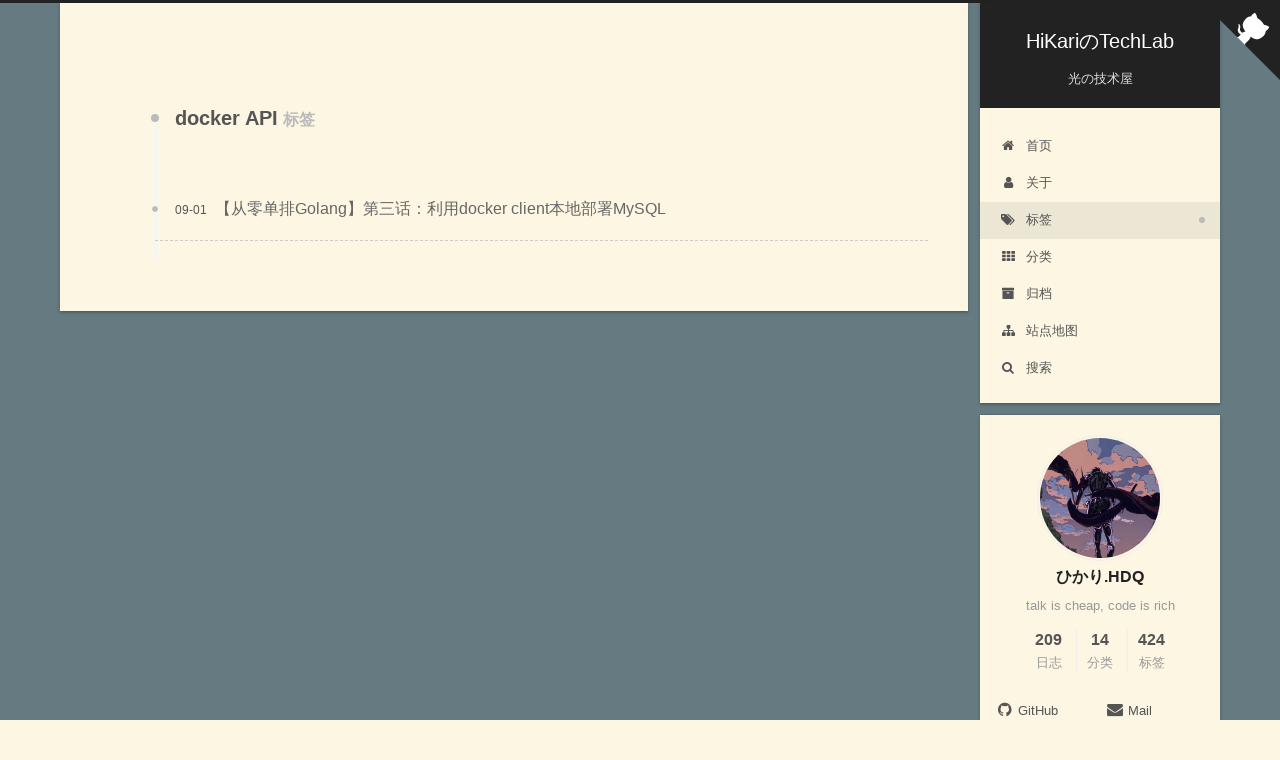

--- FILE ---
content_type: text/html; charset=utf-8
request_url: http://utmhikari.top/tags/docker-API/
body_size: 8792
content:
<!DOCTYPE html>












  


<html class="theme-next gemini use-motion" lang="zh-CN">
<head><meta name="generator" content="Hexo 3.9.0">
  <meta name="baidu-site-verification" content="sc1B5Cxcoz">
  <meta name="google-site-verification" content="OLcRj7lMnauxKrhFT3Q8Nvcexgv22NvlEmVZShKQKR8">
  <meta name="msvalidate.01" content="9850C66949CEE9FC01308CA6993E7147">
  <meta charset="UTF-8">
<meta http-equiv="X-UA-Compatible" content="IE=edge">
<meta name="viewport" content="width=device-width, initial-scale=1, maximum-scale=2">
<meta name="theme-color" content="#222">


























  

<link rel="stylesheet" href="//gcore.jsdelivr.net/npm/font-awesome@4/css/font-awesome.min.css">

<link rel="stylesheet" href="/css/main.css?v=7.0.1">


  <link rel="apple-touch-icon" sizes="180x180" href="/uploads/apple-touch.png?v=7.0.1">


  <link rel="icon" type="image/png" sizes="32x32" href="/uploads/favicon-32x32.png?v=7.0.1">


  <link rel="icon" type="image/png" sizes="16x16" href="/uploads/favicon-16x16.png?v=7.0.1">








<script id="hexo.configurations">
  var NexT = window.NexT || {};
  var CONFIG = {
    root: '/',
    scheme: 'Gemini',
    version: '7.0.1',
    sidebar: {"position":"right","display":"post","offset":12,"onmobile":false,"dimmer":false},
    back2top: true,
    back2top_sidebar: false,
    fancybox: false,
    fastclick: false,
    lazyload: true,
    tabs: true,
    motion: {"enable":true,"async":true,"transition":{"post_block":"fadeIn","post_header":"fadeIn","post_body":"fadeIn","coll_header":"fadeIn","sidebar":"fadeIn"}},
    algolia: {
      applicationID: '',
      apiKey: '',
      indexName: '',
      hits: {"per_page":10},
      labels: {"input_placeholder":"Search for Posts","hits_empty":"We didn't find any results for the search: ${query}","hits_stats":"${hits} results found in ${time} ms"}
    }
  };
</script>


  




  <meta name="description" content="talk is cheap, code is rich">
<meta name="keywords" content="code, life">
<meta property="og:type" content="website">
<meta property="og:title" content="HiKariのTechLab">
<meta property="og:url" content="http://utmhikari.github.io/tags/docker-API/index.html">
<meta property="og:site_name" content="HiKariのTechLab">
<meta property="og:description" content="talk is cheap, code is rich">
<meta property="og:locale" content="zh-CN">
<meta name="twitter:card" content="summary">
<meta name="twitter:title" content="HiKariのTechLab">
<meta name="twitter:description" content="talk is cheap, code is rich">






  <link rel="canonical" href="http://utmhikari.github.io/tags/docker-API/">



<script id="page.configurations">
  CONFIG.page = {
    sidebar: "",
  };
</script>

  <title>标签: docker API | HiKariのTechLab</title>
  












  <noscript>
  <style>
  .use-motion .motion-element,
  .use-motion .brand,
  .use-motion .menu-item,
  .sidebar-inner,
  .use-motion .post-block,
  .use-motion .pagination,
  .use-motion .comments,
  .use-motion .post-header,
  .use-motion .post-body,
  .use-motion .collection-title { opacity: initial; }

  .use-motion .logo,
  .use-motion .site-title,
  .use-motion .site-subtitle {
    opacity: initial;
    top: initial;
  }

  .use-motion .logo-line-before i { left: initial; }
  .use-motion .logo-line-after i { right: initial; }
  </style>
</noscript>

</head>

<body itemscope itemtype="http://schema.org/WebPage" lang="zh-CN">

  
  
    
  

  <div class="container sidebar-position-right ">
    <div class="headband"></div>

    <header id="header" class="header" itemscope itemtype="http://schema.org/WPHeader">
      <div class="header-inner"><div class="site-brand-wrapper">
  <div class="site-meta">
    

    <div class="custom-logo-site-title">
      <a href="/" class="brand" rel="start">
        <span class="logo-line-before"><i></i></span>
        <span class="site-title">HiKariのTechLab</span>
        <span class="logo-line-after"><i></i></span>
      </a>
    </div>
    
      
        <h1 class="site-subtitle" itemprop="description">光の技术屋</h1>
      
    
    
  </div>

  <div class="site-nav-toggle">
    <button aria-label="切换导航栏">
      <span class="btn-bar"></span>
      <span class="btn-bar"></span>
      <span class="btn-bar"></span>
    </button>
  </div>
</div>



<nav class="site-nav">
  
    <ul id="menu" class="menu">
      
        
        
        
          
          <li class="menu-item menu-item-home">

    
    
    
      
    

    

    <a href="/" rel="section"><i class="menu-item-icon fa fa-fw fa-home"></i> <br>首页</a>

  </li>
        
        
        
          
          <li class="menu-item menu-item-about">

    
    
    
      
    

    

    <a href="/about/" rel="section"><i class="menu-item-icon fa fa-fw fa-user"></i> <br>关于</a>

  </li>
        
        
        
          
          <li class="menu-item menu-item-tags menu-item-active">

    
    
    
      
    

    

    <a href="/tags/" rel="section"><i class="menu-item-icon fa fa-fw fa-tags"></i> <br>标签</a>

  </li>
        
        
        
          
          <li class="menu-item menu-item-categories">

    
    
    
      
    

    

    <a href="/categories/" rel="section"><i class="menu-item-icon fa fa-fw fa-th"></i> <br>分类</a>

  </li>
        
        
        
          
          <li class="menu-item menu-item-archives">

    
    
    
      
    

    

    <a href="/archives/" rel="section"><i class="menu-item-icon fa fa-fw fa-archive"></i> <br>归档</a>

  </li>
        
        
        
          
          <li class="menu-item menu-item-sitemap">

    
    
    
      
    

    

    <a href="/sitemap.xml" rel="section"><i class="menu-item-icon fa fa-fw fa-sitemap"></i> <br>站点地图</a>

  </li>

      
      
        <li class="menu-item menu-item-search">
          
            <a href="javascript:;" class="popup-trigger">
          
            
              <i class="menu-item-icon fa fa-search fa-fw"></i> <br>搜索</a>
        </li>
      
    </ul>
  

  

  
    <div class="site-search">
      
  <div class="popup search-popup local-search-popup">
  <div class="local-search-header clearfix">
    <span class="search-icon">
      <i class="fa fa-search"></i>
    </span>
    <span class="popup-btn-close">
      <i class="fa fa-times-circle"></i>
    </span>
    <div class="local-search-input-wrapper">
      <input autocomplete="off" placeholder="搜索..." spellcheck="false" type="text" id="local-search-input">
    </div>
  </div>
  <div id="local-search-result"></div>
</div>



    </div>
  
</nav>



  



</div>
    </header>

    
  
  
  
  

  

  <span class="exturl github-corner" data-url="aHR0cHM6Ly9naXRodWIuY29tL3V0bWhpa2FyaQ==" title="关注HiKariのGithub" aria-label="关注HiKariのGithub"><svg width="80" height="80" viewbox="0 0 250 250" style="fill: #222; color: #fff; position: absolute; top: 0; border: 0; right: 0;" aria-hidden="true"><path d="M0,0 L115,115 L130,115 L142,142 L250,250 L250,0 Z"/><path d="M128.3,109.0 C113.8,99.7 119.0,89.6 119.0,89.6 C122.0,82.7 120.5,78.6 120.5,78.6 C119.2,72.0 123.4,76.3 123.4,76.3 C127.3,80.9 125.5,87.3 125.5,87.3 C122.9,97.6 130.6,101.9 134.4,103.2" fill="currentColor" style="transform-origin: 130px 106px;" class="octo-arm"/><path d="M115.0,115.0 C114.9,115.1 118.7,116.5 119.8,115.4 L133.7,101.6 C136.9,99.2 139.9,98.4 142.2,98.6 C133.8,88.0 127.5,74.4 143.8,58.0 C148.5,53.4 154.0,51.2 159.7,51.0 C160.3,49.4 163.2,43.6 171.4,40.1 C171.4,40.1 176.1,42.5 178.8,56.2 C183.1,58.6 187.2,61.8 190.9,65.4 C194.5,69.0 197.7,73.2 200.1,77.6 C213.8,80.2 216.3,84.9 216.3,84.9 C212.7,93.1 206.9,96.0 205.4,96.6 C205.1,102.4 203.0,107.8 198.3,112.5 C181.9,128.9 168.3,122.5 157.7,114.1 C157.9,116.9 156.7,120.9 152.7,124.9 L141.0,136.5 C139.8,137.7 141.6,141.9 141.8,141.8 Z" fill="currentColor" class="octo-body"/></svg></span>



    <main id="main" class="main">
      <div class="main-inner">
        <div class="content-wrap">
          
            

    
    
      
      
    
      
      
    
      
      
    
      
      
    
      
      
    
      
      
    
    

  


          
          <div id="content" class="content">
            

  
  
  
  <div class="post-block tag">

    <div id="posts" class="posts-collapse">
      <div class="collection-title">
        <h2>docker API<small>标签</small>
        </h2>
      </div>

      
        

  <article class="post post-type-normal" itemscope itemtype="http://schema.org/Article">
    <header class="post-header">

      <h3 class="post-title">
        
          <a class="post-title-link" href="/2019/09/01/gofromzero/03_docker_client/" itemprop="url">
            
              <span itemprop="name">【从零单排Golang】第三话：利用docker client本地部署MySQL</span>
            
          </a>
        
      </h3>

      <div class="post-meta">
        <time class="post-time" itemprop="dateCreated" datetime="2019-09-01T18:50:17+08:00" content="2019-09-01">
          09-01
        </time>
      </div>

    </header>
  </article>


      
    </div>

  </div>
  
  
  

  



          </div>
          

        </div>
        
          
  
  <div class="sidebar-toggle">
    <div class="sidebar-toggle-line-wrap">
      <span class="sidebar-toggle-line sidebar-toggle-line-first"></span>
      <span class="sidebar-toggle-line sidebar-toggle-line-middle"></span>
      <span class="sidebar-toggle-line sidebar-toggle-line-last"></span>
    </div>
  </div>

  <aside id="sidebar" class="sidebar">
    <div class="sidebar-inner">

      

      

      <div class="site-overview-wrap sidebar-panel sidebar-panel-active">
        <div class="site-overview">
          <div class="site-author motion-element" itemprop="author" itemscope itemtype="http://schema.org/Person">
            
              <img class="site-author-image" itemprop="image" src="/uploads/avatar.png" alt="ひかり.HDQ">
            
              <p class="site-author-name" itemprop="name">ひかり.HDQ</p>
              <div class="site-description motion-element" itemprop="description">talk is cheap, code is rich</div>
          </div>

          
            <nav class="site-state motion-element">
              
                <div class="site-state-item site-state-posts">
                
                  <a href="/archives/">
                
                    <span class="site-state-item-count">209</span>
                    <span class="site-state-item-name">日志</span>
                  </a>
                </div>
              

              
                
                
                <div class="site-state-item site-state-categories">
                  
                    
                      <a href="/categories/">
                    
                  
                    
                    
                      
                    
                      
                    
                      
                    
                      
                    
                      
                    
                      
                    
                      
                    
                      
                    
                      
                    
                      
                    
                      
                    
                      
                    
                      
                    
                      
                    
                    <span class="site-state-item-count">14</span>
                    <span class="site-state-item-name">分类</span>
                  </a>
                </div>
              

              
                
                
                <div class="site-state-item site-state-tags">
                  
                    
                      <a href="/tags/">
                    
                  
                    
                    
                      
                    
                      
                    
                      
                    
                      
                    
                      
                    
                      
                    
                      
                    
                      
                    
                      
                    
                      
                    
                      
                    
                      
                    
                      
                    
                      
                    
                      
                    
                      
                    
                      
                    
                      
                    
                      
                    
                      
                    
                      
                    
                      
                    
                      
                    
                      
                    
                      
                    
                      
                    
                      
                    
                      
                    
                      
                    
                      
                    
                      
                    
                      
                    
                      
                    
                      
                    
                      
                    
                      
                    
                      
                    
                      
                    
                      
                    
                      
                    
                      
                    
                      
                    
                      
                    
                      
                    
                      
                    
                      
                    
                      
                    
                      
                    
                      
                    
                      
                    
                      
                    
                      
                    
                      
                    
                      
                    
                      
                    
                      
                    
                      
                    
                      
                    
                      
                    
                      
                    
                      
                    
                      
                    
                      
                    
                      
                    
                      
                    
                      
                    
                      
                    
                      
                    
                      
                    
                      
                    
                      
                    
                      
                    
                      
                    
                      
                    
                      
                    
                      
                    
                      
                    
                      
                    
                      
                    
                      
                    
                      
                    
                      
                    
                      
                    
                      
                    
                      
                    
                      
                    
                      
                    
                      
                    
                      
                    
                      
                    
                      
                    
                      
                    
                      
                    
                      
                    
                      
                    
                      
                    
                      
                    
                      
                    
                      
                    
                      
                    
                      
                    
                      
                    
                      
                    
                      
                    
                      
                    
                      
                    
                      
                    
                      
                    
                      
                    
                      
                    
                      
                    
                      
                    
                      
                    
                      
                    
                      
                    
                      
                    
                      
                    
                      
                    
                      
                    
                      
                    
                      
                    
                      
                    
                      
                    
                      
                    
                      
                    
                      
                    
                      
                    
                      
                    
                      
                    
                      
                    
                      
                    
                      
                    
                      
                    
                      
                    
                      
                    
                      
                    
                      
                    
                      
                    
                      
                    
                      
                    
                      
                    
                      
                    
                      
                    
                      
                    
                      
                    
                      
                    
                      
                    
                      
                    
                      
                    
                      
                    
                      
                    
                      
                    
                      
                    
                      
                    
                      
                    
                      
                    
                      
                    
                      
                    
                      
                    
                      
                    
                      
                    
                      
                    
                      
                    
                      
                    
                      
                    
                      
                    
                      
                    
                      
                    
                      
                    
                      
                    
                      
                    
                      
                    
                      
                    
                      
                    
                      
                    
                      
                    
                      
                    
                      
                    
                      
                    
                      
                    
                      
                    
                      
                    
                      
                    
                      
                    
                      
                    
                      
                    
                      
                    
                      
                    
                      
                    
                      
                    
                      
                    
                      
                    
                      
                    
                      
                    
                      
                    
                      
                    
                      
                    
                      
                    
                      
                    
                      
                    
                      
                    
                      
                    
                      
                    
                      
                    
                      
                    
                      
                    
                      
                    
                      
                    
                      
                    
                      
                    
                      
                    
                      
                    
                      
                    
                      
                    
                      
                    
                      
                    
                      
                    
                      
                    
                      
                    
                      
                    
                      
                    
                      
                    
                      
                    
                      
                    
                      
                    
                      
                    
                      
                    
                      
                    
                      
                    
                      
                    
                      
                    
                      
                    
                      
                    
                      
                    
                      
                    
                      
                    
                      
                    
                      
                    
                      
                    
                      
                    
                      
                    
                      
                    
                      
                    
                      
                    
                      
                    
                      
                    
                      
                    
                      
                    
                      
                    
                      
                    
                      
                    
                      
                    
                      
                    
                      
                    
                      
                    
                      
                    
                      
                    
                      
                    
                      
                    
                      
                    
                      
                    
                      
                    
                      
                    
                      
                    
                      
                    
                      
                    
                      
                    
                      
                    
                      
                    
                      
                    
                      
                    
                      
                    
                      
                    
                      
                    
                      
                    
                      
                    
                      
                    
                      
                    
                      
                    
                      
                    
                      
                    
                      
                    
                      
                    
                      
                    
                      
                    
                      
                    
                      
                    
                      
                    
                      
                    
                      
                    
                      
                    
                      
                    
                      
                    
                      
                    
                      
                    
                      
                    
                      
                    
                      
                    
                      
                    
                      
                    
                      
                    
                      
                    
                      
                    
                      
                    
                      
                    
                      
                    
                      
                    
                      
                    
                      
                    
                      
                    
                      
                    
                      
                    
                      
                    
                      
                    
                      
                    
                      
                    
                      
                    
                      
                    
                      
                    
                      
                    
                      
                    
                      
                    
                      
                    
                      
                    
                      
                    
                      
                    
                      
                    
                      
                    
                      
                    
                      
                    
                      
                    
                      
                    
                      
                    
                      
                    
                      
                    
                      
                    
                      
                    
                      
                    
                      
                    
                      
                    
                      
                    
                      
                    
                      
                    
                      
                    
                      
                    
                      
                    
                      
                    
                      
                    
                      
                    
                      
                    
                      
                    
                      
                    
                      
                    
                      
                    
                      
                    
                      
                    
                      
                    
                      
                    
                      
                    
                      
                    
                      
                    
                      
                    
                      
                    
                      
                    
                      
                    
                      
                    
                      
                    
                      
                    
                      
                    
                      
                    
                      
                    
                      
                    
                      
                    
                      
                    
                      
                    
                      
                    
                      
                    
                      
                    
                      
                    
                      
                    
                      
                    
                      
                    
                      
                    
                      
                    
                      
                    
                      
                    
                      
                    
                      
                    
                      
                    
                      
                    
                      
                    
                      
                    
                      
                    
                      
                    
                      
                    
                      
                    
                      
                    
                      
                    
                      
                    
                      
                    
                      
                    
                      
                    
                      
                    
                      
                    
                      
                    
                      
                    
                      
                    
                      
                    
                      
                    
                      
                    
                      
                    
                      
                    
                      
                    
                      
                    
                      
                    
                      
                    
                      
                    
                      
                    
                      
                    
                      
                    
                      
                    
                      
                    
                      
                    
                      
                    
                      
                    
                      
                    
                      
                    
                      
                    
                      
                    
                    <span class="site-state-item-count">424</span>
                    <span class="site-state-item-name">标签</span>
                  </a>
                </div>
              
            </nav>
          

          

          

          
            <div class="links-of-author motion-element">
              
                <span class="links-of-author-item">
                  
                  
                    
                  
                  
                    
                  
                  <span class="exturl" data-url="aHR0cHM6Ly9naXRodWIuY29tL3V0bWhpa2FyaQ==" title="GitHub &rarr; https://github.com/utmhikari"><i class="fa fa-fw fa-github"></i>GitHub</span>
                </span>
              
                <span class="links-of-author-item">
                  
                  
                    
                  
                  
                    
                  
                  <span class="exturl" data-url="bWFpbHRvOmhkcTk0MDYyM0AxMjYuY29t" title="Mail &rarr; mailto:hdq940623@126.com"><i class="fa fa-fw fa-envelope"></i>Mail</span>
                </span>
              
                <span class="links-of-author-item">
                  
                  
                    
                  
                  
                    
                  
                  <span class="exturl" data-url="aHR0cHM6Ly9ibG9nLmNzZG4ubmV0L3UwMTM4NDI1MDE=" title="CSDN &rarr; https://blog.csdn.net/u013842501"><i class="fa fa-fw fa-copyright"></i>CSDN</span>
                </span>
              
                <span class="links-of-author-item">
                  
                  
                    
                  
                  
                    
                  
                  <span class="exturl" data-url="aHR0cHM6Ly9qdWVqaW4uY24vdXNlci80NDg4NjUwODE4MDYyMjg2L2NvbHVtbnM=" title="Juejin &rarr; https://juejin.cn/user/4488650818062286/columns"><i class="fa fa-fw fa-code"></i>Juejin</span>
                </span>
              
                <span class="links-of-author-item">
                  
                  
                    
                  
                  
                    
                  
                  <span class="exturl" data-url="aHR0cHM6Ly9zdGVhbWNvbW11bml0eS5jb20vaWQvdXRtaGlrYXJp" title="Steam &rarr; https://steamcommunity.com/id/utmhikari"><i class="fa fa-fw fa-steam"></i>Steam</span>
                </span>
              
                <span class="links-of-author-item">
                  
                  
                    
                  
                  
                    
                  
                  <span class="exturl" data-url="aHR0cHM6Ly9zcGFjZS5iaWxpYmlsaS5jb20vNzc4NDEwLw==" title="Bilibili &rarr; https://space.bilibili.com/778410/"><i class="fa fa-fw fa-bold"></i>Bilibili</span>
                </span>
              
            </div>
          

          

          
          

          
            
          
          

        </div>
      </div>

      

      

    </div>
  </aside>
  


        
      </div>
    </main>

    <footer id="footer" class="footer">
      <div class="footer-inner">
        <div class="copyright">&copy; 2019 – <span itemprop="copyrightYear">2026</span>
  <span class="with-love" id="animate">
    <i class="fa fa-user"></i>
  </span>
  <span class="author" itemprop="copyrightHolder">ひかり.HDQ</span>

  

  
</div>









        
<div class="busuanzi-count">
  <script async src="https://busuanzi.ibruce.info/busuanzi/2.3/busuanzi.pure.mini.js"></script>

  
    <span class="post-meta-item-icon">
      <i class="fa fa-user"></i>
    </span>
    <span class="site-uv" title="总访客量">
      <span class="busuanzi-value" id="busuanzi_value_site_uv"></span>
    </span>
  

  
    <span class="post-meta-divider">|</span>
  

  
    <span class="post-meta-item-icon">
      <i class="fa fa-eye"></i>
    </span>
    <span class="site-pv" title="总访问量">
      <span class="busuanzi-value" id="busuanzi_value_site_pv"></span>
    </span>
  
</div>









        
      </div>
    </footer>

    
      <div class="back-to-top">
        <i class="fa fa-arrow-up"></i>
        
      </div>
    

    

    

    
  </div>

  

<script>
  if (Object.prototype.toString.call(window.Promise) !== '[object Function]') {
    window.Promise = null;
  }
</script>







  




















  
  <script src="//gcore.jsdelivr.net/npm/jquery@2/dist/jquery.min.js"></script>

  
  <script src="//gcore.jsdelivr.net/npm/jquery-lazyload@1/jquery.lazyload.min.js"></script>

  
  <script src="//gcore.jsdelivr.net/npm/velocity-animate@1/velocity.min.js"></script>

  
  <script src="//gcore.jsdelivr.net/npm/velocity-animate@1/velocity.ui.min.js"></script>


  


  <script src="/js/src/utils.js?v=7.0.1"></script>

  <script src="/js/src/motion.js?v=7.0.1"></script>



  
  


  <script src="/js/src/affix.js?v=7.0.1"></script>

  <script src="/js/src/schemes/pisces.js?v=7.0.1"></script>




  

  


  <script src="/js/src/next-boot.js?v=7.0.1"></script>


  

  
  <script src="/js/src/exturl.js?v=7.0.1"></script>


  

  



  
  <script>
    // Popup Window;
    var isfetched = false;
    var isXml = true;
    // Search DB path;
    var search_path = "search.xml";
    if (search_path.length === 0) {
      search_path = "search.xml";
    } else if (/json$/i.test(search_path)) {
      isXml = false;
    }
    var path = "/" + search_path;
    // monitor main search box;

    var onPopupClose = function (e) {
      $('.popup').hide();
      $('#local-search-input').val('');
      $('.search-result-list').remove();
      $('#no-result').remove();
      $(".local-search-pop-overlay").remove();
      $('body').css('overflow', '');
    }

    function proceedsearch() {
      $("body")
        .append('<div class="search-popup-overlay local-search-pop-overlay"></div>')
        .css('overflow', 'hidden');
      $('.search-popup-overlay').click(onPopupClose);
      $('.popup').toggle();
      var $localSearchInput = $('#local-search-input');
      $localSearchInput.attr("autocapitalize", "none");
      $localSearchInput.attr("autocorrect", "off");
      $localSearchInput.focus();
    }

    // search function;
    var searchFunc = function(path, search_id, content_id) {
      'use strict';

      // start loading animation
      $("body")
        .append('<div class="search-popup-overlay local-search-pop-overlay">' +
          '<div id="search-loading-icon">' +
          '<i class="fa fa-spinner fa-pulse fa-5x fa-fw"></i>' +
          '</div>' +
          '</div>')
        .css('overflow', 'hidden');
      $("#search-loading-icon").css('margin', '20% auto 0 auto').css('text-align', 'center');

      

      $.ajax({
        url: path,
        dataType: isXml ? "xml" : "json",
        async: true,
        success: function(res) {
          // get the contents from search data
          isfetched = true;
          $('.popup').detach().appendTo('.header-inner');
          var datas = isXml ? $("entry", res).map(function() {
            return {
              title: $("title", this).text(),
              content: $("content",this).text(),
              url: $("url" , this).text()
            };
          }).get() : res;
          var input = document.getElementById(search_id);
          var resultContent = document.getElementById(content_id);
          var inputEventFunction = function() {
            var searchText = input.value.trim().toLowerCase();
            var keywords = searchText.split(/[\s\-]+/);
            if (keywords.length > 1) {
              keywords.push(searchText);
            }
            var resultItems = [];
            if (searchText.length > 0) {
              // perform local searching
              datas.forEach(function(data) {
                var isMatch = false;
                var hitCount = 0;
                var searchTextCount = 0;
                var title = data.title.trim();
                var titleInLowerCase = title.toLowerCase();
                var content = data.content.trim().replace(/<[^>]+>/g,"");
                
                var contentInLowerCase = content.toLowerCase();
                var articleUrl = decodeURIComponent(data.url).replace(/\/{2,}/g, '/');
                var indexOfTitle = [];
                var indexOfContent = [];
                // only match articles with not empty titles
                if(title != '') {
                  keywords.forEach(function(keyword) {
                    function getIndexByWord(word, text, caseSensitive) {
                      var wordLen = word.length;
                      if (wordLen === 0) {
                        return [];
                      }
                      var startPosition = 0, position = [], index = [];
                      if (!caseSensitive) {
                        text = text.toLowerCase();
                        word = word.toLowerCase();
                      }
                      while ((position = text.indexOf(word, startPosition)) > -1) {
                        index.push({position: position, word: word});
                        startPosition = position + wordLen;
                      }
                      return index;
                    }

                    indexOfTitle = indexOfTitle.concat(getIndexByWord(keyword, titleInLowerCase, false));
                    indexOfContent = indexOfContent.concat(getIndexByWord(keyword, contentInLowerCase, false));
                  });
                  if (indexOfTitle.length > 0 || indexOfContent.length > 0) {
                    isMatch = true;
                    hitCount = indexOfTitle.length + indexOfContent.length;
                  }
                }

                // show search results

                if (isMatch) {
                  // sort index by position of keyword

                  [indexOfTitle, indexOfContent].forEach(function (index) {
                    index.sort(function (itemLeft, itemRight) {
                      if (itemRight.position !== itemLeft.position) {
                        return itemRight.position - itemLeft.position;
                      } else {
                        return itemLeft.word.length - itemRight.word.length;
                      }
                    });
                  });

                  // merge hits into slices

                  function mergeIntoSlice(text, start, end, index) {
                    var item = index[index.length - 1];
                    var position = item.position;
                    var word = item.word;
                    var hits = [];
                    var searchTextCountInSlice = 0;
                    while (position + word.length <= end && index.length != 0) {
                      if (word === searchText) {
                        searchTextCountInSlice++;
                      }
                      hits.push({position: position, length: word.length});
                      var wordEnd = position + word.length;

                      // move to next position of hit

                      index.pop();
                      while (index.length != 0) {
                        item = index[index.length - 1];
                        position = item.position;
                        word = item.word;
                        if (wordEnd > position) {
                          index.pop();
                        } else {
                          break;
                        }
                      }
                    }
                    searchTextCount += searchTextCountInSlice;
                    return {
                      hits: hits,
                      start: start,
                      end: end,
                      searchTextCount: searchTextCountInSlice
                    };
                  }

                  var slicesOfTitle = [];
                  if (indexOfTitle.length != 0) {
                    slicesOfTitle.push(mergeIntoSlice(title, 0, title.length, indexOfTitle));
                  }

                  var slicesOfContent = [];
                  while (indexOfContent.length != 0) {
                    var item = indexOfContent[indexOfContent.length - 1];
                    var position = item.position;
                    var word = item.word;
                    // cut out 100 characters
                    var start = position - 20;
                    var end = position + 80;
                    if(start < 0){
                      start = 0;
                    }
                    if (end < position + word.length) {
                      end = position + word.length;
                    }
                    if(end > content.length){
                      end = content.length;
                    }
                    slicesOfContent.push(mergeIntoSlice(content, start, end, indexOfContent));
                  }

                  // sort slices in content by search text's count and hits' count

                  slicesOfContent.sort(function (sliceLeft, sliceRight) {
                    if (sliceLeft.searchTextCount !== sliceRight.searchTextCount) {
                      return sliceRight.searchTextCount - sliceLeft.searchTextCount;
                    } else if (sliceLeft.hits.length !== sliceRight.hits.length) {
                      return sliceRight.hits.length - sliceLeft.hits.length;
                    } else {
                      return sliceLeft.start - sliceRight.start;
                    }
                  });

                  // select top N slices in content

                  var upperBound = parseInt('5');
                  if (upperBound >= 0) {
                    slicesOfContent = slicesOfContent.slice(0, upperBound);
                  }

                  // highlight title and content

                  function highlightKeyword(text, slice) {
                    var result = '';
                    var prevEnd = slice.start;
                    slice.hits.forEach(function (hit) {
                      result += text.substring(prevEnd, hit.position);
                      var end = hit.position + hit.length;
                      result += '<b class="search-keyword">' + text.substring(hit.position, end) + '</b>';
                      prevEnd = end;
                    });
                    result += text.substring(prevEnd, slice.end);
                    return result;
                  }

                  var resultItem = '';

                  if (slicesOfTitle.length != 0) {
                    resultItem += "<li><a href='" + articleUrl + "' class='search-result-title'>" + highlightKeyword(title, slicesOfTitle[0]) + "</a>";
                  } else {
                    resultItem += "<li><a href='" + articleUrl + "' class='search-result-title'>" + title + "</a>";
                  }

                  slicesOfContent.forEach(function (slice) {
                    resultItem += "<a href='" + articleUrl + "'>" +
                      "<p class=\"search-result\">" + highlightKeyword(content, slice) +
                      "...</p>" + "</a>";
                  });

                  resultItem += "</li>";
                  resultItems.push({
                    item: resultItem,
                    searchTextCount: searchTextCount,
                    hitCount: hitCount,
                    id: resultItems.length
                  });
                }
              })
            };
            if (keywords.length === 1 && keywords[0] === "") {
              resultContent.innerHTML = '<div id="no-result"><i class="fa fa-search fa-5x"></i></div>'
            } else if (resultItems.length === 0) {
              resultContent.innerHTML = '<div id="no-result"><i class="fa fa-frown-o fa-5x"></i></div>'
            } else {
              resultItems.sort(function (resultLeft, resultRight) {
                if (resultLeft.searchTextCount !== resultRight.searchTextCount) {
                  return resultRight.searchTextCount - resultLeft.searchTextCount;
                } else if (resultLeft.hitCount !== resultRight.hitCount) {
                  return resultRight.hitCount - resultLeft.hitCount;
                } else {
                  return resultRight.id - resultLeft.id;
                }
              });
              var searchResultList = '<ul class=\"search-result-list\">';
              resultItems.forEach(function (result) {
                searchResultList += result.item;
              })
              searchResultList += "</ul>";
              resultContent.innerHTML = searchResultList;
            }
          }

          if ('auto' === 'manual') {
            input.addEventListener('input', inputEventFunction);
          } else {
            $('.search-icon').click(inputEventFunction);
            input.addEventListener('keypress', function (event) {
              if (event.keyCode === 13) {
                inputEventFunction();
              }
            });
          }

          // remove loading animation
          $(".local-search-pop-overlay").remove();
          $('body').css('overflow', '');

          proceedsearch();
        }
      });
    }

    // handle and trigger popup window;
    $('.popup-trigger').click(function(e) {
      e.stopPropagation();
      if (isfetched === false) {
        searchFunc(path, 'local-search-input', 'local-search-result');
      } else {
        proceedsearch();
      };
    });

    $('.popup-btn-close').click(onPopupClose);
    $('.popup').click(function(e){
      e.stopPropagation();
    });
    $(document).on('keyup', function (event) {
      var shouldDismissSearchPopup = event.which === 27 &&
        $('.search-popup').is(':visible');
      if (shouldDismissSearchPopup) {
        onPopupClose();
      }
    });
  </script>





  

  

  

  

  
<script>
if ($('body').find('pre.mermaid').length) {
  $.ajax({
    type: 'GET',
    url: '//gcore.jsdelivr.net/mermaid/8.0.0-rc.8/mermaid.min.js',
    dataType: 'script',
    cache: true,
    success: function() {
      mermaid.initialize({
        theme: 'dark',
        logLevel: 3,
        flowchart: { curve: 'linear' },
        gantt: { axisFormat: '%m/%d/%Y' },
        sequence: { actorMargin: 50 }
      });
    }
  });
}
</script>


  

  

  

  

  

  

  
<script>
  $('.highlight').each(function(i, e) {
    var $wrap = $('<div>').addClass('highlight-wrap');
    $(e).after($wrap);
    $wrap.append($('<button>').addClass('copy-btn').append('复制').on('click', function(e) {
      var code = $(this).parent().find('.code').find('.line').map(function(i, e) {
        return $(e).text();
      }).toArray().join('\n');
      var ta = document.createElement('textarea');
      var yPosition = window.pageYOffset || document.documentElement.scrollTop;
      ta.style.top = yPosition + 'px'; // Prevent page scroll
      ta.style.position = 'absolute';
      ta.style.opacity = '0';
      ta.readOnly = true;
      ta.value = code;
      document.body.appendChild(ta);
      ta.select();
      ta.setSelectionRange(0, code.length);
      ta.readOnly = false;
      var result = document.execCommand('copy');
      
        if (result) $(this).text('复制成功');
        else $(this).text('复制失败');
      
      ta.blur(); // For iOS
      $(this).blur();
    })).on('mouseleave', function(e) {
      var $b = $(this).find('.copy-btn');
      setTimeout(function() {
        $b.text('复制');
      }, 300);
    }).append(e);
  })
</script>


  

  

<script defer src="https://static.cloudflareinsights.com/beacon.min.js/vcd15cbe7772f49c399c6a5babf22c1241717689176015" integrity="sha512-ZpsOmlRQV6y907TI0dKBHq9Md29nnaEIPlkf84rnaERnq6zvWvPUqr2ft8M1aS28oN72PdrCzSjY4U6VaAw1EQ==" data-cf-beacon='{"version":"2024.11.0","token":"2e149c8a10b741c2833486159f75199a","r":1,"server_timing":{"name":{"cfCacheStatus":true,"cfEdge":true,"cfExtPri":true,"cfL4":true,"cfOrigin":true,"cfSpeedBrain":true},"location_startswith":null}}' crossorigin="anonymous"></script>
</body>
</html>


--- FILE ---
content_type: application/javascript; charset=utf-8
request_url: http://utmhikari.top/js/src/utils.js?v=7.0.1
body_size: 3682
content:
/* global NexT, CONFIG */

NexT.utils = NexT.$u = {

  /**
   * Wrap images with fancybox support.
   */
  wrapImageWithFancyBox: function() {
    $('.content img')
      .not(':hidden')
      .each(function() {
        var $image = $(this);
        var imageTitle = $image.attr('title') || $image.attr('alt');
        var $imageWrapLink = $image.parent('a');

        if ($imageWrapLink.length < 1) {
          var imageLink = $image.attr('data-original') || $image.attr('src');
          $imageWrapLink = $image.wrap('<a class="fancybox fancybox.image" href="' + imageLink + '" itemscope itemtype="http://schema.org/ImageObject" itemprop="url"></a>').parent('a');
          if ($image.is('.post-gallery img')) {
            $imageWrapLink.addClass('post-gallery-img');
            $imageWrapLink.attr('data-fancybox', 'gallery').attr('rel', 'gallery');
          }
          else if ($image.is('.group-picture img')) {
            $imageWrapLink.attr('data-fancybox', 'group').attr('rel', 'group');
          }
          else {
            $imageWrapLink.attr('data-fancybox', 'default').attr('rel', 'default');
          }
        }

        if (imageTitle) {
          $imageWrapLink.append('<p class="image-caption">' + imageTitle + '</p>');
          // Make sure img title tag will show correctly in fancybox
          $imageWrapLink.attr('title', imageTitle).attr('data-caption', imageTitle);
        }
      });

    $('.fancybox').fancybox({
      loop: true,
      helpers: {
        overlay: {
          locked: false
        }
      }
    });
  },

  lazyLoadPostsImages: function() {
    $('#posts').find('img').lazyload({
      //placeholder: '/images/loading.gif',
      effect   : 'fadeIn',
      threshold: 0
    });
  },

  /**
   * Tabs tag listener (without twitter bootstrap).
   */
  registerTabsTag: function() {
    var tNav = '.tabs ul.nav-tabs ';

    // Binding `nav-tabs` & `tab-content` by real time permalink changing.
    $(function() {
      $(window).bind('hashchange', function() {
        var tHash = location.hash;
        if (tHash !== '' && !tHash.match(/%\S{2}/)) {
          $(tNav + 'li:has(a[href="' + tHash + '"])').addClass('active').siblings().removeClass('active');
          $(tHash).addClass('active').siblings().removeClass('active');
        }
      }).trigger('hashchange');
    });

    $(tNav + '.tab').on('click', function(href) {
      href.preventDefault();
      // Prevent selected tab to select again.
      if (!$(this).hasClass('active')) {

        // Add & Remove active class on `nav-tabs` & `tab-content`.
        $(this).addClass('active').siblings().removeClass('active');
        var tActive = $(this).find('a').attr('href');
        $(tActive).addClass('active').siblings().removeClass('active');

        // Clear location hash in browser if #permalink exists.
        if (location.hash !== '') {
          history.pushState('', document.title, window.location.pathname + window.location.search);
        }
      }
    });
  },

  registerESCKeyEvent: function() {
    $(document).on('keyup', function(event) {
      var shouldDismissSearchPopup = event.which === 27
          && $('.search-popup').is(':visible');
      if (shouldDismissSearchPopup) {
        $('.search-popup').hide();
        $('.search-popup-overlay').remove();
        $('body').css('overflow', '');
      }
    });
  },

  registerBackToTop: function() {
    var THRESHOLD = 50;
    var $top = $('.back-to-top');

    function initBackToTop() {
      $top.toggleClass('back-to-top-on', window.pageYOffset > THRESHOLD);

      var scrollTop = $(window).scrollTop();
      var contentVisibilityHeight = NexT.utils.getContentVisibilityHeight();
      var scrollPercent = scrollTop / contentVisibilityHeight;
      var scrollPercentRounded = Math.round(scrollPercent * 100);
      var scrollPercentMaxed = scrollPercentRounded > 100 ? 100 : scrollPercentRounded;
      $('#scrollpercent>span').html(scrollPercentMaxed);
    }

    // For init back to top in sidebar if page was scrolled after page refresh.
    $(window).on('load', function() {
      initBackToTop();
    });

    $(window).on('scroll', function() {
      initBackToTop();
    });

    $top.on('click', function() {
      $.isFunction($('html').velocity) ? $('body').velocity('scroll') : $('html, body').animate({ scrollTop: 0 });
    });
  },

  /**
   * Transform embedded video to support responsive layout.
   * @see http://toddmotto.com/fluid-and-responsive-youtube-and-vimeo-videos-with-fluidvids-js/
   */
  embeddedVideoTransformer: function() {
    var $iframes = $('iframe');

    // Supported Players. Extend this if you need more players.
    var SUPPORTED_PLAYERS = [
      'www.youtube.com',
      'player.vimeo.com',
      'player.youku.com',
      'music.163.com',
      'www.tudou.com'
    ];
    var pattern = new RegExp(SUPPORTED_PLAYERS.join('|'));

    function getDimension($element) {
      return {
        width : $element.width(),
        height: $element.height()
      };
    }

    function getAspectRadio(width, height) {
      return height / width * 100;
    }

    $iframes.each(function() {
      var iframe = this;
      var $iframe = $(this);
      var oldDimension = getDimension($iframe);
      var newDimension;

      if (this.src.search(pattern) > 0) {

        // Calculate the video ratio based on the iframe's w/h dimensions
        var videoRatio = getAspectRadio(oldDimension.width, oldDimension.height);

        // Replace the iframe's dimensions and position the iframe absolute
        // This is the trick to emulate the video ratio
        $iframe.width('100%').height('100%')
          .css({
            position: 'absolute',
            top     : '0',
            left    : '0'
          });

        // Wrap the iframe in a new <div> which uses a dynamically fetched padding-top property
        // based on the video's w/h dimensions
        var wrap = document.createElement('div');
        wrap.className = 'fluid-vids';
        wrap.style.position = 'relative';
        wrap.style.marginBottom = '20px';
        wrap.style.width = '100%';
        wrap.style.paddingTop = videoRatio + '%';
        // Fix for appear inside tabs tag.
        (wrap.style.paddingTop === '') && (wrap.style.paddingTop = '50%');

        // Add the iframe inside our newly created <div>
        var iframeParent = iframe.parentNode;
        iframeParent.insertBefore(wrap, iframe);
        wrap.appendChild(iframe);

        // Additional adjustments for 163 Music
        if (this.src.search('music.163.com') > 0) {
          newDimension = getDimension($iframe);
          var shouldRecalculateAspect = newDimension.width > oldDimension.width
                                     || newDimension.height < oldDimension.height;

          // 163 Music Player has a fixed height, so we need to reset the aspect radio
          if (shouldRecalculateAspect) {
            wrap.style.paddingTop = getAspectRadio(newDimension.width, oldDimension.height) + '%';
          }
        }
      }
    });

  },

  hasMobileUA: function() {
    var nav = window.navigator;
    var ua = nav.userAgent;
    var pa = /iPad|iPhone|Android|Opera Mini|BlackBerry|webOS|UCWEB|Blazer|PSP|IEMobile|Symbian/g;

    return pa.test(ua);
  },

  isTablet: function() {
    return window.screen.width < 992 && window.screen.width > 767 && this.hasMobileUA();
  },

  isMobile: function() {
    return window.screen.width < 767 && this.hasMobileUA();
  },

  isDesktop: function() {
    return !this.isTablet() && !this.isMobile();
  },

  /**
   * Escape meta symbols in jQuery selectors.
   *
   * @param selector
   * @returns {string|void|XML|*}
   */
  escapeSelector: function(selector) {
    return selector.replace(/[!"$%&'()*+,./:;<=>?@[\\\]^`{|}~]/g, '\\$&');
  },

  displaySidebar: function() {
    if (!this.isDesktop() || this.isPisces() || this.isGemini()) {
      return;
    }
    $('.sidebar-toggle').trigger('click');
  },

  isMuse: function() {
    return CONFIG.scheme === 'Muse';
  },

  isMist: function() {
    return CONFIG.scheme === 'Mist';
  },

  isPisces: function() {
    return CONFIG.scheme === 'Pisces';
  },

  isGemini: function() {
    return CONFIG.scheme === 'Gemini';
  },

  getScrollbarWidth: function() {
    var $div = $('<div />').addClass('scrollbar-measure').prependTo('body');
    var div = $div[0];
    var scrollbarWidth = div.offsetWidth - div.clientWidth;
    $div.remove();

    return scrollbarWidth;
  },

  getContentVisibilityHeight: function() {
    var docHeight = $('.container').height();
    var winHeight = $(window).height();
    var contentVisibilityHeight = docHeight > winHeight ? docHeight - winHeight : $(document).height() - winHeight;
    return contentVisibilityHeight;
  },

  getSidebarb2tHeight: function() {
    var sidebarb2tHeight = (CONFIG.back2top && CONFIG.back2top_sidebar) ? $('.back-to-top').height() : 0;
    return sidebarb2tHeight;
  },

  getSidebarSchemePadding: function() {
    var sidebarNavHeight = $('.sidebar-nav').css('display') === 'block' ? $('.sidebar-nav').outerHeight(true) : 0;
    var sidebarInner = $('.sidebar-inner');
    var sidebarPadding = sidebarInner.innerWidth() - sidebarInner.width();
    var sidebarOffset = CONFIG.sidebar.offset ? CONFIG.sidebar.offset : 12;
    var sidebarSchemePadding = this.isPisces() || this.isGemini()
      ? (sidebarPadding * 2) + sidebarNavHeight + sidebarOffset + this.getSidebarb2tHeight()
      : (sidebarPadding * 2) + (sidebarNavHeight / 2);
    return sidebarSchemePadding;
  }
};

$(document).ready(function() {

  function wrapTable() {
    $('table').not('figure table').wrap('<div class="table-container"></div>');
  }

  /**
   * Init Sidebar & TOC inner dimensions on all pages and for all schemes.
   * Need for Sidebar/TOC inner scrolling if content taller then viewport.
   */
  function updateSidebarHeight(height) {
    height = height || 'auto';
    $('.site-overview, .post-toc').css('max-height', height);
  }

  function initSidebarDimension() {
    var updateSidebarHeightTimer;

    $(window).on('resize', function() {
      updateSidebarHeightTimer && clearTimeout(updateSidebarHeightTimer);

      updateSidebarHeightTimer = setTimeout(function() {
        var sidebarWrapperHeight = document.body.clientHeight - NexT.utils.getSidebarSchemePadding();

        updateSidebarHeight(sidebarWrapperHeight);
      }, 0);
    });

    // Initialize Sidebar & TOC Width.
    var scrollbarWidth = NexT.utils.getScrollbarWidth();
    if ($('.site-overview-wrap').height() > (document.body.clientHeight - NexT.utils.getSidebarSchemePadding())) {
      $('.site-overview').css('width', 'calc(100% + ' + scrollbarWidth + 'px)');
    }
    if ($('.post-toc-wrap').height() > (document.body.clientHeight - NexT.utils.getSidebarSchemePadding())) {
      $('.post-toc').css('width', 'calc(100% + ' + scrollbarWidth + 'px)');
    }

    // Initialize Sidebar & TOC Height.
    updateSidebarHeight(document.body.clientHeight - NexT.utils.getSidebarSchemePadding());
  }
  initSidebarDimension();
  wrapTable();
});


--- FILE ---
content_type: application/javascript; charset=utf-8
request_url: http://utmhikari.top/js/src/schemes/pisces.js?v=7.0.1
body_size: 601
content:
/* global NexT, CONFIG */

$(document).ready(function() {

  var sidebarInner = $('.sidebar-inner');
  var sidebarOffset = CONFIG.sidebar.offset || 12;

  function getHeaderOffset() {
    return $('.header-inner').height() + sidebarOffset;
  }

  function getFooterOffset() {
    var footer = $('#footer');
    var footerInner = $('.footer-inner');
    var footerMargin = footer.outerHeight() - footerInner.outerHeight();
    var footerOffset = footer.outerHeight() + footerMargin;
    return footerOffset;
  }

  function initAffix() {
    var headerOffset = getHeaderOffset();
    var footerOffset = getFooterOffset();
    var sidebarHeight = $('#sidebar').height() + NexT.utils.getSidebarb2tHeight();
    var contentHeight = $('#content').height();

    // Not affix if sidebar taller than content (to prevent bottom jumping).
    if (headerOffset + sidebarHeight < contentHeight) {
      sidebarInner.affix({
        offset: {
          top   : headerOffset - sidebarOffset,
          bottom: footerOffset
        }
      });
      sidebarInner.affix('checkPosition');
    }

    $('#sidebar').css({ 'margin-top': headerOffset, 'margin-left': 'auto' });
  }

  function recalculateAffixPosition() {
    $(window).off('.affix');
    sidebarInner.removeData('bs.affix').removeClass('affix affix-top affix-bottom');
    initAffix();
  }

  function resizeListener() {
    var mql = window.matchMedia('(min-width: 992px)');
    mql.addListener(function(e) {
      if (e.matches) {
        recalculateAffixPosition();
      }
    });
  }

  initAffix();
  resizeListener();
});


--- FILE ---
content_type: application/javascript; charset=utf-8
request_url: http://utmhikari.top/js/src/motion.js?v=7.0.1
body_size: 2678
content:
/* global NexT, CONFIG */

$(document).ready(function() {
  NexT.motion = {};

  var sidebarToggleLines = {
    lines: [],
    push : function(line) {
      this.lines.push(line);
    },
    init: function() {
      this.lines.forEach(function(line) {
        line.init();
      });
    },
    arrow: function() {
      this.lines.forEach(function(line) {
        line.arrow();
      });
    },
    close: function() {
      this.lines.forEach(function(line) {
        line.close();
      });
    }
  };

  function SidebarToggleLine(settings) {
    this.el = $(settings.el);
    this.status = $.extend({}, {
      init: {
        width  : '100%',
        opacity: 1,
        left   : 0,
        rotateZ: 0,
        top    : 0
      }
    }, settings.status);
  }

  SidebarToggleLine.prototype.init = function() {
    this.transform('init');
  };
  SidebarToggleLine.prototype.arrow = function() {
    this.transform('arrow');
  };
  SidebarToggleLine.prototype.close = function() {
    this.transform('close');
  };
  SidebarToggleLine.prototype.transform = function(status) {
    this.el.velocity('stop').velocity(this.status[status]);
  };

  var sidebarToggleLine1st = new SidebarToggleLine({
    el    : '.sidebar-toggle-line-first',
    status: {
      arrow: {width: '50%', rotateZ: '-45deg', top: '2px'},
      close: {width: '100%', rotateZ: '-45deg', top: '5px'}
    }
  });
  var sidebarToggleLine2nd = new SidebarToggleLine({
    el    : '.sidebar-toggle-line-middle',
    status: {
      arrow: {width: '90%'},
      close: {opacity: 0}
    }
  });
  var sidebarToggleLine3rd = new SidebarToggleLine({
    el    : '.sidebar-toggle-line-last',
    status: {
      arrow: {width: '50%', rotateZ: '45deg', top: '-2px'},
      close: {width: '100%', rotateZ: '45deg', top: '-5px'}
    }
  });

  sidebarToggleLines.push(sidebarToggleLine1st);
  sidebarToggleLines.push(sidebarToggleLine2nd);
  sidebarToggleLines.push(sidebarToggleLine3rd);

  var SIDEBAR_WIDTH = CONFIG.sidebar.width ? CONFIG.sidebar.width : '320px';
  var SIDEBAR_DISPLAY_DURATION = 200;
  var xPos, yPos;

  var sidebarToggleMotion = {
    toggleEl        : $('.sidebar-toggle'),
    dimmerEl        : $('#sidebar-dimmer'),
    sidebarEl       : $('.sidebar'),
    isSidebarVisible: false,
    init            : function() {
      this.toggleEl.on('click', this.clickHandler.bind(this));
      this.dimmerEl.on('click', this.clickHandler.bind(this));
      this.toggleEl.on('mouseenter', this.mouseEnterHandler.bind(this));
      this.toggleEl.on('mouseleave', this.mouseLeaveHandler.bind(this));
      this.sidebarEl.on('touchstart', this.touchstartHandler.bind(this));
      this.sidebarEl.on('touchend', this.touchendHandler.bind(this));
      this.sidebarEl.on('touchmove', function(e) { e.preventDefault(); });

      $(document)
        .on('sidebar.isShowing', function() {
          NexT.utils.isDesktop() && $('body').velocity('stop').velocity(
            {paddingRight: SIDEBAR_WIDTH},
            SIDEBAR_DISPLAY_DURATION
          );
        })
        .on('sidebar.isHiding', function() {
        });
    },
    clickHandler: function() {
      this.isSidebarVisible ? this.hideSidebar() : this.showSidebar();
      this.isSidebarVisible = !this.isSidebarVisible;
    },
    mouseEnterHandler: function() {
      if (this.isSidebarVisible) {
        return;
      }
      sidebarToggleLines.arrow();
    },
    mouseLeaveHandler: function() {
      if (this.isSidebarVisible) {
        return;
      }
      sidebarToggleLines.init();
    },
    touchstartHandler: function(e) {
      xPos = e.originalEvent.touches[0].clientX;
      yPos = e.originalEvent.touches[0].clientY;
    },
    touchendHandler: function(e) {
      var _xPos = e.originalEvent.changedTouches[0].clientX;
      var _yPos = e.originalEvent.changedTouches[0].clientY;
      if (_xPos - xPos > 30 && Math.abs(_yPos - yPos) < 20) {
        this.clickHandler();
      }
    },
    showSidebar: function() {
      var self = this;

      sidebarToggleLines.close();

      this.sidebarEl.velocity('stop').velocity({
        width: SIDEBAR_WIDTH
      }, {
        display : 'block',
        duration: SIDEBAR_DISPLAY_DURATION,
        begin   : function() {
          $('.sidebar .motion-element').velocity(
            'transition.slideRightIn',
            {
              stagger : 50,
              drag    : true,
              complete: function() {
                self.sidebarEl.trigger('sidebar.motion.complete');
              }
            }
          );
        },
        complete: function() {
          self.sidebarEl.addClass('sidebar-active');
          self.sidebarEl.trigger('sidebar.didShow');
        }
      });

      this.sidebarEl.trigger('sidebar.isShowing');
    },
    hideSidebar: function() {
      NexT.utils.isDesktop() && $('body').velocity('stop').velocity({paddingRight: 0});
      this.sidebarEl.find('.motion-element').velocity('stop').css('display', 'none');
      this.sidebarEl.velocity('stop').velocity({width: 0}, {display: 'none'});

      sidebarToggleLines.init();

      this.sidebarEl.removeClass('sidebar-active');
      this.sidebarEl.trigger('sidebar.isHiding');

      // Prevent adding TOC to Overview if Overview was selected when close & open sidebar.
      if ($('.post-toc-wrap')) {
        if ($('.site-overview-wrap').css('display') === 'block') {
          $('.post-toc-wrap').removeClass('motion-element');
        } else {
          $('.post-toc-wrap').addClass('motion-element');
        }
      }
    }
  };
  sidebarToggleMotion.init();

  NexT.motion.integrator = {
    queue : [],
    cursor: -1,
    add   : function(fn) {
      this.queue.push(fn);
      return this;
    },
    next: function() {
      this.cursor++;
      var fn = this.queue[this.cursor];
      $.isFunction(fn) && fn(NexT.motion.integrator);
    },
    bootstrap: function() {
      this.next();
    }
  };

  NexT.motion.middleWares = {
    logo: function(integrator) {
      var sequence = [];
      var $brand = $('.brand');
      var $image = $('.custom-logo-image');
      var $title = $('.site-title');
      var $subtitle = $('.site-subtitle');
      var $logoLineTop = $('.logo-line-before i');
      var $logoLineBottom = $('.logo-line-after i');

      $brand.length > 0 && sequence.push({
        e: $brand,
        p: {opacity: 1},
        o: {duration: 200}
      });

      /**
       * Check if $elements exist.
       * @param {jQuery|Array} $elements
       * @returns {boolean}
       */
      function hasElement($elements) {
        $elements = Array.isArray($elements) ? $elements : [$elements];
        return $elements.every(function($element) {
          return $element.length > 0;
        });
      }

      function getMistLineSettings(element, translateX) {
        return {
          e: $(element),
          p: {translateX: translateX},
          o: {
            duration     : 500,
            sequenceQueue: false
          }
        };
      }

      function pushImageToSequence() {
        sequence.push({
          e: $image,
          p: {opacity: 1, top: 0},
          o: {duration: 200}
        });
      }

      NexT.utils.isMist() && hasElement([$logoLineTop, $logoLineBottom])
      && sequence.push(
        getMistLineSettings($logoLineTop, '100%'),
        getMistLineSettings($logoLineBottom, '-100%')
      );

      NexT.utils.isMuse() && hasElement($image) && pushImageToSequence();

      hasElement($title) && sequence.push({
        e: $title,
        p: {opacity: 1, top: 0},
        o: {duration: 200}
      });

      hasElement($subtitle) && sequence.push({
        e: $subtitle,
        p: {opacity: 1, top: 0},
        o: {duration: 200}
      });

      (NexT.utils.isPisces() || NexT.utils.isGemini()) && hasElement($image) && pushImageToSequence();

      if (CONFIG.motion.async) {
        integrator.next();
      }

      if (sequence.length > 0) {
        sequence[sequence.length - 1].o.complete = function() {
          integrator.next();
        };
        /* eslint-disable */
        $.Velocity.RunSequence(sequence);
        /* eslint-enable */
      } else {
        integrator.next();
      }
    },

    menu: function(integrator) {

      if (CONFIG.motion.async) {
        integrator.next();
      }

      $('.menu-item').velocity('transition.slideDownIn', {
        display : null,
        duration: 200,
        complete: function() {
          integrator.next();
        }
      });
    },

    postList: function(integrator) {

      //var $post = $('.post');
      var $postBlock = $('.post-block, .pagination, .comments');
      var $postBlockTransition = CONFIG.motion.transition.post_block;
      var $postHeader = $('.post-header');
      var $postHeaderTransition = CONFIG.motion.transition.post_header;
      var $postBody = $('.post-body');
      var $postBodyTransition = CONFIG.motion.transition.post_body;
      var $collHeader = $('.collection-title, .archive-year');
      var $collHeaderTransition = CONFIG.motion.transition.coll_header;
      var $sidebarAffix = $('.sidebar-inner');
      var $sidebarAffixTransition = CONFIG.motion.transition.sidebar;
      var hasPost = $postBlock.length > 0;

      function postMotion() {
        var postMotionOptions = window.postMotionOptions || {
          stagger: 100,
          drag   : true
        };
        postMotionOptions.complete = function() {
          // After motion complete need to remove transform from sidebar to let affix work on Pisces | Gemini.
          if (CONFIG.motion.transition.sidebar && (NexT.utils.isPisces() || NexT.utils.isGemini())) {
            $sidebarAffix.css({ 'transform': 'initial' });
          }
          integrator.next();
        };

        //$post.velocity('transition.slideDownIn', postMotionOptions);
        if (CONFIG.motion.transition.post_block) {
          $postBlock.velocity('transition.' + $postBlockTransition, postMotionOptions);
        }
        if (CONFIG.motion.transition.post_header) {
          $postHeader.velocity('transition.' + $postHeaderTransition, postMotionOptions);
        }
        if (CONFIG.motion.transition.post_body) {
          $postBody.velocity('transition.' + $postBodyTransition, postMotionOptions);
        }
        if (CONFIG.motion.transition.coll_header) {
          $collHeader.velocity('transition.' + $collHeaderTransition, postMotionOptions);
        }
        // Only for Pisces | Gemini.
        if (CONFIG.motion.transition.sidebar && (NexT.utils.isPisces() || NexT.utils.isGemini())) {
          $sidebarAffix.velocity('transition.' + $sidebarAffixTransition, postMotionOptions);
        }
      }

      hasPost ? postMotion() : integrator.next();

      if (CONFIG.motion.async) {
        integrator.next();
      }
    },

    sidebar: function(integrator) {
      if (CONFIG.sidebar.display === 'always') {
        NexT.utils.displaySidebar();
      }
      integrator.next();
    }
  };

});
